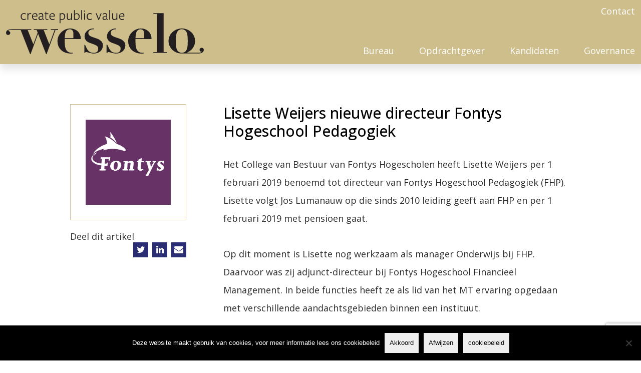

--- FILE ---
content_type: text/html; charset=utf-8
request_url: https://www.google.com/recaptcha/api2/anchor?ar=1&k=6Ldsf7gqAAAAALw12sjE1XZq8QkqNyWLhcG8e38d&co=aHR0cHM6Ly93ZXNzZWxvcHVibGljdmFsdWUubmw6NDQz&hl=en&v=9TiwnJFHeuIw_s0wSd3fiKfN&size=invisible&anchor-ms=20000&execute-ms=30000&cb=ugrua5m9husb
body_size: 48247
content:
<!DOCTYPE HTML><html dir="ltr" lang="en"><head><meta http-equiv="Content-Type" content="text/html; charset=UTF-8">
<meta http-equiv="X-UA-Compatible" content="IE=edge">
<title>reCAPTCHA</title>
<style type="text/css">
/* cyrillic-ext */
@font-face {
  font-family: 'Roboto';
  font-style: normal;
  font-weight: 400;
  font-stretch: 100%;
  src: url(//fonts.gstatic.com/s/roboto/v48/KFO7CnqEu92Fr1ME7kSn66aGLdTylUAMa3GUBHMdazTgWw.woff2) format('woff2');
  unicode-range: U+0460-052F, U+1C80-1C8A, U+20B4, U+2DE0-2DFF, U+A640-A69F, U+FE2E-FE2F;
}
/* cyrillic */
@font-face {
  font-family: 'Roboto';
  font-style: normal;
  font-weight: 400;
  font-stretch: 100%;
  src: url(//fonts.gstatic.com/s/roboto/v48/KFO7CnqEu92Fr1ME7kSn66aGLdTylUAMa3iUBHMdazTgWw.woff2) format('woff2');
  unicode-range: U+0301, U+0400-045F, U+0490-0491, U+04B0-04B1, U+2116;
}
/* greek-ext */
@font-face {
  font-family: 'Roboto';
  font-style: normal;
  font-weight: 400;
  font-stretch: 100%;
  src: url(//fonts.gstatic.com/s/roboto/v48/KFO7CnqEu92Fr1ME7kSn66aGLdTylUAMa3CUBHMdazTgWw.woff2) format('woff2');
  unicode-range: U+1F00-1FFF;
}
/* greek */
@font-face {
  font-family: 'Roboto';
  font-style: normal;
  font-weight: 400;
  font-stretch: 100%;
  src: url(//fonts.gstatic.com/s/roboto/v48/KFO7CnqEu92Fr1ME7kSn66aGLdTylUAMa3-UBHMdazTgWw.woff2) format('woff2');
  unicode-range: U+0370-0377, U+037A-037F, U+0384-038A, U+038C, U+038E-03A1, U+03A3-03FF;
}
/* math */
@font-face {
  font-family: 'Roboto';
  font-style: normal;
  font-weight: 400;
  font-stretch: 100%;
  src: url(//fonts.gstatic.com/s/roboto/v48/KFO7CnqEu92Fr1ME7kSn66aGLdTylUAMawCUBHMdazTgWw.woff2) format('woff2');
  unicode-range: U+0302-0303, U+0305, U+0307-0308, U+0310, U+0312, U+0315, U+031A, U+0326-0327, U+032C, U+032F-0330, U+0332-0333, U+0338, U+033A, U+0346, U+034D, U+0391-03A1, U+03A3-03A9, U+03B1-03C9, U+03D1, U+03D5-03D6, U+03F0-03F1, U+03F4-03F5, U+2016-2017, U+2034-2038, U+203C, U+2040, U+2043, U+2047, U+2050, U+2057, U+205F, U+2070-2071, U+2074-208E, U+2090-209C, U+20D0-20DC, U+20E1, U+20E5-20EF, U+2100-2112, U+2114-2115, U+2117-2121, U+2123-214F, U+2190, U+2192, U+2194-21AE, U+21B0-21E5, U+21F1-21F2, U+21F4-2211, U+2213-2214, U+2216-22FF, U+2308-230B, U+2310, U+2319, U+231C-2321, U+2336-237A, U+237C, U+2395, U+239B-23B7, U+23D0, U+23DC-23E1, U+2474-2475, U+25AF, U+25B3, U+25B7, U+25BD, U+25C1, U+25CA, U+25CC, U+25FB, U+266D-266F, U+27C0-27FF, U+2900-2AFF, U+2B0E-2B11, U+2B30-2B4C, U+2BFE, U+3030, U+FF5B, U+FF5D, U+1D400-1D7FF, U+1EE00-1EEFF;
}
/* symbols */
@font-face {
  font-family: 'Roboto';
  font-style: normal;
  font-weight: 400;
  font-stretch: 100%;
  src: url(//fonts.gstatic.com/s/roboto/v48/KFO7CnqEu92Fr1ME7kSn66aGLdTylUAMaxKUBHMdazTgWw.woff2) format('woff2');
  unicode-range: U+0001-000C, U+000E-001F, U+007F-009F, U+20DD-20E0, U+20E2-20E4, U+2150-218F, U+2190, U+2192, U+2194-2199, U+21AF, U+21E6-21F0, U+21F3, U+2218-2219, U+2299, U+22C4-22C6, U+2300-243F, U+2440-244A, U+2460-24FF, U+25A0-27BF, U+2800-28FF, U+2921-2922, U+2981, U+29BF, U+29EB, U+2B00-2BFF, U+4DC0-4DFF, U+FFF9-FFFB, U+10140-1018E, U+10190-1019C, U+101A0, U+101D0-101FD, U+102E0-102FB, U+10E60-10E7E, U+1D2C0-1D2D3, U+1D2E0-1D37F, U+1F000-1F0FF, U+1F100-1F1AD, U+1F1E6-1F1FF, U+1F30D-1F30F, U+1F315, U+1F31C, U+1F31E, U+1F320-1F32C, U+1F336, U+1F378, U+1F37D, U+1F382, U+1F393-1F39F, U+1F3A7-1F3A8, U+1F3AC-1F3AF, U+1F3C2, U+1F3C4-1F3C6, U+1F3CA-1F3CE, U+1F3D4-1F3E0, U+1F3ED, U+1F3F1-1F3F3, U+1F3F5-1F3F7, U+1F408, U+1F415, U+1F41F, U+1F426, U+1F43F, U+1F441-1F442, U+1F444, U+1F446-1F449, U+1F44C-1F44E, U+1F453, U+1F46A, U+1F47D, U+1F4A3, U+1F4B0, U+1F4B3, U+1F4B9, U+1F4BB, U+1F4BF, U+1F4C8-1F4CB, U+1F4D6, U+1F4DA, U+1F4DF, U+1F4E3-1F4E6, U+1F4EA-1F4ED, U+1F4F7, U+1F4F9-1F4FB, U+1F4FD-1F4FE, U+1F503, U+1F507-1F50B, U+1F50D, U+1F512-1F513, U+1F53E-1F54A, U+1F54F-1F5FA, U+1F610, U+1F650-1F67F, U+1F687, U+1F68D, U+1F691, U+1F694, U+1F698, U+1F6AD, U+1F6B2, U+1F6B9-1F6BA, U+1F6BC, U+1F6C6-1F6CF, U+1F6D3-1F6D7, U+1F6E0-1F6EA, U+1F6F0-1F6F3, U+1F6F7-1F6FC, U+1F700-1F7FF, U+1F800-1F80B, U+1F810-1F847, U+1F850-1F859, U+1F860-1F887, U+1F890-1F8AD, U+1F8B0-1F8BB, U+1F8C0-1F8C1, U+1F900-1F90B, U+1F93B, U+1F946, U+1F984, U+1F996, U+1F9E9, U+1FA00-1FA6F, U+1FA70-1FA7C, U+1FA80-1FA89, U+1FA8F-1FAC6, U+1FACE-1FADC, U+1FADF-1FAE9, U+1FAF0-1FAF8, U+1FB00-1FBFF;
}
/* vietnamese */
@font-face {
  font-family: 'Roboto';
  font-style: normal;
  font-weight: 400;
  font-stretch: 100%;
  src: url(//fonts.gstatic.com/s/roboto/v48/KFO7CnqEu92Fr1ME7kSn66aGLdTylUAMa3OUBHMdazTgWw.woff2) format('woff2');
  unicode-range: U+0102-0103, U+0110-0111, U+0128-0129, U+0168-0169, U+01A0-01A1, U+01AF-01B0, U+0300-0301, U+0303-0304, U+0308-0309, U+0323, U+0329, U+1EA0-1EF9, U+20AB;
}
/* latin-ext */
@font-face {
  font-family: 'Roboto';
  font-style: normal;
  font-weight: 400;
  font-stretch: 100%;
  src: url(//fonts.gstatic.com/s/roboto/v48/KFO7CnqEu92Fr1ME7kSn66aGLdTylUAMa3KUBHMdazTgWw.woff2) format('woff2');
  unicode-range: U+0100-02BA, U+02BD-02C5, U+02C7-02CC, U+02CE-02D7, U+02DD-02FF, U+0304, U+0308, U+0329, U+1D00-1DBF, U+1E00-1E9F, U+1EF2-1EFF, U+2020, U+20A0-20AB, U+20AD-20C0, U+2113, U+2C60-2C7F, U+A720-A7FF;
}
/* latin */
@font-face {
  font-family: 'Roboto';
  font-style: normal;
  font-weight: 400;
  font-stretch: 100%;
  src: url(//fonts.gstatic.com/s/roboto/v48/KFO7CnqEu92Fr1ME7kSn66aGLdTylUAMa3yUBHMdazQ.woff2) format('woff2');
  unicode-range: U+0000-00FF, U+0131, U+0152-0153, U+02BB-02BC, U+02C6, U+02DA, U+02DC, U+0304, U+0308, U+0329, U+2000-206F, U+20AC, U+2122, U+2191, U+2193, U+2212, U+2215, U+FEFF, U+FFFD;
}
/* cyrillic-ext */
@font-face {
  font-family: 'Roboto';
  font-style: normal;
  font-weight: 500;
  font-stretch: 100%;
  src: url(//fonts.gstatic.com/s/roboto/v48/KFO7CnqEu92Fr1ME7kSn66aGLdTylUAMa3GUBHMdazTgWw.woff2) format('woff2');
  unicode-range: U+0460-052F, U+1C80-1C8A, U+20B4, U+2DE0-2DFF, U+A640-A69F, U+FE2E-FE2F;
}
/* cyrillic */
@font-face {
  font-family: 'Roboto';
  font-style: normal;
  font-weight: 500;
  font-stretch: 100%;
  src: url(//fonts.gstatic.com/s/roboto/v48/KFO7CnqEu92Fr1ME7kSn66aGLdTylUAMa3iUBHMdazTgWw.woff2) format('woff2');
  unicode-range: U+0301, U+0400-045F, U+0490-0491, U+04B0-04B1, U+2116;
}
/* greek-ext */
@font-face {
  font-family: 'Roboto';
  font-style: normal;
  font-weight: 500;
  font-stretch: 100%;
  src: url(//fonts.gstatic.com/s/roboto/v48/KFO7CnqEu92Fr1ME7kSn66aGLdTylUAMa3CUBHMdazTgWw.woff2) format('woff2');
  unicode-range: U+1F00-1FFF;
}
/* greek */
@font-face {
  font-family: 'Roboto';
  font-style: normal;
  font-weight: 500;
  font-stretch: 100%;
  src: url(//fonts.gstatic.com/s/roboto/v48/KFO7CnqEu92Fr1ME7kSn66aGLdTylUAMa3-UBHMdazTgWw.woff2) format('woff2');
  unicode-range: U+0370-0377, U+037A-037F, U+0384-038A, U+038C, U+038E-03A1, U+03A3-03FF;
}
/* math */
@font-face {
  font-family: 'Roboto';
  font-style: normal;
  font-weight: 500;
  font-stretch: 100%;
  src: url(//fonts.gstatic.com/s/roboto/v48/KFO7CnqEu92Fr1ME7kSn66aGLdTylUAMawCUBHMdazTgWw.woff2) format('woff2');
  unicode-range: U+0302-0303, U+0305, U+0307-0308, U+0310, U+0312, U+0315, U+031A, U+0326-0327, U+032C, U+032F-0330, U+0332-0333, U+0338, U+033A, U+0346, U+034D, U+0391-03A1, U+03A3-03A9, U+03B1-03C9, U+03D1, U+03D5-03D6, U+03F0-03F1, U+03F4-03F5, U+2016-2017, U+2034-2038, U+203C, U+2040, U+2043, U+2047, U+2050, U+2057, U+205F, U+2070-2071, U+2074-208E, U+2090-209C, U+20D0-20DC, U+20E1, U+20E5-20EF, U+2100-2112, U+2114-2115, U+2117-2121, U+2123-214F, U+2190, U+2192, U+2194-21AE, U+21B0-21E5, U+21F1-21F2, U+21F4-2211, U+2213-2214, U+2216-22FF, U+2308-230B, U+2310, U+2319, U+231C-2321, U+2336-237A, U+237C, U+2395, U+239B-23B7, U+23D0, U+23DC-23E1, U+2474-2475, U+25AF, U+25B3, U+25B7, U+25BD, U+25C1, U+25CA, U+25CC, U+25FB, U+266D-266F, U+27C0-27FF, U+2900-2AFF, U+2B0E-2B11, U+2B30-2B4C, U+2BFE, U+3030, U+FF5B, U+FF5D, U+1D400-1D7FF, U+1EE00-1EEFF;
}
/* symbols */
@font-face {
  font-family: 'Roboto';
  font-style: normal;
  font-weight: 500;
  font-stretch: 100%;
  src: url(//fonts.gstatic.com/s/roboto/v48/KFO7CnqEu92Fr1ME7kSn66aGLdTylUAMaxKUBHMdazTgWw.woff2) format('woff2');
  unicode-range: U+0001-000C, U+000E-001F, U+007F-009F, U+20DD-20E0, U+20E2-20E4, U+2150-218F, U+2190, U+2192, U+2194-2199, U+21AF, U+21E6-21F0, U+21F3, U+2218-2219, U+2299, U+22C4-22C6, U+2300-243F, U+2440-244A, U+2460-24FF, U+25A0-27BF, U+2800-28FF, U+2921-2922, U+2981, U+29BF, U+29EB, U+2B00-2BFF, U+4DC0-4DFF, U+FFF9-FFFB, U+10140-1018E, U+10190-1019C, U+101A0, U+101D0-101FD, U+102E0-102FB, U+10E60-10E7E, U+1D2C0-1D2D3, U+1D2E0-1D37F, U+1F000-1F0FF, U+1F100-1F1AD, U+1F1E6-1F1FF, U+1F30D-1F30F, U+1F315, U+1F31C, U+1F31E, U+1F320-1F32C, U+1F336, U+1F378, U+1F37D, U+1F382, U+1F393-1F39F, U+1F3A7-1F3A8, U+1F3AC-1F3AF, U+1F3C2, U+1F3C4-1F3C6, U+1F3CA-1F3CE, U+1F3D4-1F3E0, U+1F3ED, U+1F3F1-1F3F3, U+1F3F5-1F3F7, U+1F408, U+1F415, U+1F41F, U+1F426, U+1F43F, U+1F441-1F442, U+1F444, U+1F446-1F449, U+1F44C-1F44E, U+1F453, U+1F46A, U+1F47D, U+1F4A3, U+1F4B0, U+1F4B3, U+1F4B9, U+1F4BB, U+1F4BF, U+1F4C8-1F4CB, U+1F4D6, U+1F4DA, U+1F4DF, U+1F4E3-1F4E6, U+1F4EA-1F4ED, U+1F4F7, U+1F4F9-1F4FB, U+1F4FD-1F4FE, U+1F503, U+1F507-1F50B, U+1F50D, U+1F512-1F513, U+1F53E-1F54A, U+1F54F-1F5FA, U+1F610, U+1F650-1F67F, U+1F687, U+1F68D, U+1F691, U+1F694, U+1F698, U+1F6AD, U+1F6B2, U+1F6B9-1F6BA, U+1F6BC, U+1F6C6-1F6CF, U+1F6D3-1F6D7, U+1F6E0-1F6EA, U+1F6F0-1F6F3, U+1F6F7-1F6FC, U+1F700-1F7FF, U+1F800-1F80B, U+1F810-1F847, U+1F850-1F859, U+1F860-1F887, U+1F890-1F8AD, U+1F8B0-1F8BB, U+1F8C0-1F8C1, U+1F900-1F90B, U+1F93B, U+1F946, U+1F984, U+1F996, U+1F9E9, U+1FA00-1FA6F, U+1FA70-1FA7C, U+1FA80-1FA89, U+1FA8F-1FAC6, U+1FACE-1FADC, U+1FADF-1FAE9, U+1FAF0-1FAF8, U+1FB00-1FBFF;
}
/* vietnamese */
@font-face {
  font-family: 'Roboto';
  font-style: normal;
  font-weight: 500;
  font-stretch: 100%;
  src: url(//fonts.gstatic.com/s/roboto/v48/KFO7CnqEu92Fr1ME7kSn66aGLdTylUAMa3OUBHMdazTgWw.woff2) format('woff2');
  unicode-range: U+0102-0103, U+0110-0111, U+0128-0129, U+0168-0169, U+01A0-01A1, U+01AF-01B0, U+0300-0301, U+0303-0304, U+0308-0309, U+0323, U+0329, U+1EA0-1EF9, U+20AB;
}
/* latin-ext */
@font-face {
  font-family: 'Roboto';
  font-style: normal;
  font-weight: 500;
  font-stretch: 100%;
  src: url(//fonts.gstatic.com/s/roboto/v48/KFO7CnqEu92Fr1ME7kSn66aGLdTylUAMa3KUBHMdazTgWw.woff2) format('woff2');
  unicode-range: U+0100-02BA, U+02BD-02C5, U+02C7-02CC, U+02CE-02D7, U+02DD-02FF, U+0304, U+0308, U+0329, U+1D00-1DBF, U+1E00-1E9F, U+1EF2-1EFF, U+2020, U+20A0-20AB, U+20AD-20C0, U+2113, U+2C60-2C7F, U+A720-A7FF;
}
/* latin */
@font-face {
  font-family: 'Roboto';
  font-style: normal;
  font-weight: 500;
  font-stretch: 100%;
  src: url(//fonts.gstatic.com/s/roboto/v48/KFO7CnqEu92Fr1ME7kSn66aGLdTylUAMa3yUBHMdazQ.woff2) format('woff2');
  unicode-range: U+0000-00FF, U+0131, U+0152-0153, U+02BB-02BC, U+02C6, U+02DA, U+02DC, U+0304, U+0308, U+0329, U+2000-206F, U+20AC, U+2122, U+2191, U+2193, U+2212, U+2215, U+FEFF, U+FFFD;
}
/* cyrillic-ext */
@font-face {
  font-family: 'Roboto';
  font-style: normal;
  font-weight: 900;
  font-stretch: 100%;
  src: url(//fonts.gstatic.com/s/roboto/v48/KFO7CnqEu92Fr1ME7kSn66aGLdTylUAMa3GUBHMdazTgWw.woff2) format('woff2');
  unicode-range: U+0460-052F, U+1C80-1C8A, U+20B4, U+2DE0-2DFF, U+A640-A69F, U+FE2E-FE2F;
}
/* cyrillic */
@font-face {
  font-family: 'Roboto';
  font-style: normal;
  font-weight: 900;
  font-stretch: 100%;
  src: url(//fonts.gstatic.com/s/roboto/v48/KFO7CnqEu92Fr1ME7kSn66aGLdTylUAMa3iUBHMdazTgWw.woff2) format('woff2');
  unicode-range: U+0301, U+0400-045F, U+0490-0491, U+04B0-04B1, U+2116;
}
/* greek-ext */
@font-face {
  font-family: 'Roboto';
  font-style: normal;
  font-weight: 900;
  font-stretch: 100%;
  src: url(//fonts.gstatic.com/s/roboto/v48/KFO7CnqEu92Fr1ME7kSn66aGLdTylUAMa3CUBHMdazTgWw.woff2) format('woff2');
  unicode-range: U+1F00-1FFF;
}
/* greek */
@font-face {
  font-family: 'Roboto';
  font-style: normal;
  font-weight: 900;
  font-stretch: 100%;
  src: url(//fonts.gstatic.com/s/roboto/v48/KFO7CnqEu92Fr1ME7kSn66aGLdTylUAMa3-UBHMdazTgWw.woff2) format('woff2');
  unicode-range: U+0370-0377, U+037A-037F, U+0384-038A, U+038C, U+038E-03A1, U+03A3-03FF;
}
/* math */
@font-face {
  font-family: 'Roboto';
  font-style: normal;
  font-weight: 900;
  font-stretch: 100%;
  src: url(//fonts.gstatic.com/s/roboto/v48/KFO7CnqEu92Fr1ME7kSn66aGLdTylUAMawCUBHMdazTgWw.woff2) format('woff2');
  unicode-range: U+0302-0303, U+0305, U+0307-0308, U+0310, U+0312, U+0315, U+031A, U+0326-0327, U+032C, U+032F-0330, U+0332-0333, U+0338, U+033A, U+0346, U+034D, U+0391-03A1, U+03A3-03A9, U+03B1-03C9, U+03D1, U+03D5-03D6, U+03F0-03F1, U+03F4-03F5, U+2016-2017, U+2034-2038, U+203C, U+2040, U+2043, U+2047, U+2050, U+2057, U+205F, U+2070-2071, U+2074-208E, U+2090-209C, U+20D0-20DC, U+20E1, U+20E5-20EF, U+2100-2112, U+2114-2115, U+2117-2121, U+2123-214F, U+2190, U+2192, U+2194-21AE, U+21B0-21E5, U+21F1-21F2, U+21F4-2211, U+2213-2214, U+2216-22FF, U+2308-230B, U+2310, U+2319, U+231C-2321, U+2336-237A, U+237C, U+2395, U+239B-23B7, U+23D0, U+23DC-23E1, U+2474-2475, U+25AF, U+25B3, U+25B7, U+25BD, U+25C1, U+25CA, U+25CC, U+25FB, U+266D-266F, U+27C0-27FF, U+2900-2AFF, U+2B0E-2B11, U+2B30-2B4C, U+2BFE, U+3030, U+FF5B, U+FF5D, U+1D400-1D7FF, U+1EE00-1EEFF;
}
/* symbols */
@font-face {
  font-family: 'Roboto';
  font-style: normal;
  font-weight: 900;
  font-stretch: 100%;
  src: url(//fonts.gstatic.com/s/roboto/v48/KFO7CnqEu92Fr1ME7kSn66aGLdTylUAMaxKUBHMdazTgWw.woff2) format('woff2');
  unicode-range: U+0001-000C, U+000E-001F, U+007F-009F, U+20DD-20E0, U+20E2-20E4, U+2150-218F, U+2190, U+2192, U+2194-2199, U+21AF, U+21E6-21F0, U+21F3, U+2218-2219, U+2299, U+22C4-22C6, U+2300-243F, U+2440-244A, U+2460-24FF, U+25A0-27BF, U+2800-28FF, U+2921-2922, U+2981, U+29BF, U+29EB, U+2B00-2BFF, U+4DC0-4DFF, U+FFF9-FFFB, U+10140-1018E, U+10190-1019C, U+101A0, U+101D0-101FD, U+102E0-102FB, U+10E60-10E7E, U+1D2C0-1D2D3, U+1D2E0-1D37F, U+1F000-1F0FF, U+1F100-1F1AD, U+1F1E6-1F1FF, U+1F30D-1F30F, U+1F315, U+1F31C, U+1F31E, U+1F320-1F32C, U+1F336, U+1F378, U+1F37D, U+1F382, U+1F393-1F39F, U+1F3A7-1F3A8, U+1F3AC-1F3AF, U+1F3C2, U+1F3C4-1F3C6, U+1F3CA-1F3CE, U+1F3D4-1F3E0, U+1F3ED, U+1F3F1-1F3F3, U+1F3F5-1F3F7, U+1F408, U+1F415, U+1F41F, U+1F426, U+1F43F, U+1F441-1F442, U+1F444, U+1F446-1F449, U+1F44C-1F44E, U+1F453, U+1F46A, U+1F47D, U+1F4A3, U+1F4B0, U+1F4B3, U+1F4B9, U+1F4BB, U+1F4BF, U+1F4C8-1F4CB, U+1F4D6, U+1F4DA, U+1F4DF, U+1F4E3-1F4E6, U+1F4EA-1F4ED, U+1F4F7, U+1F4F9-1F4FB, U+1F4FD-1F4FE, U+1F503, U+1F507-1F50B, U+1F50D, U+1F512-1F513, U+1F53E-1F54A, U+1F54F-1F5FA, U+1F610, U+1F650-1F67F, U+1F687, U+1F68D, U+1F691, U+1F694, U+1F698, U+1F6AD, U+1F6B2, U+1F6B9-1F6BA, U+1F6BC, U+1F6C6-1F6CF, U+1F6D3-1F6D7, U+1F6E0-1F6EA, U+1F6F0-1F6F3, U+1F6F7-1F6FC, U+1F700-1F7FF, U+1F800-1F80B, U+1F810-1F847, U+1F850-1F859, U+1F860-1F887, U+1F890-1F8AD, U+1F8B0-1F8BB, U+1F8C0-1F8C1, U+1F900-1F90B, U+1F93B, U+1F946, U+1F984, U+1F996, U+1F9E9, U+1FA00-1FA6F, U+1FA70-1FA7C, U+1FA80-1FA89, U+1FA8F-1FAC6, U+1FACE-1FADC, U+1FADF-1FAE9, U+1FAF0-1FAF8, U+1FB00-1FBFF;
}
/* vietnamese */
@font-face {
  font-family: 'Roboto';
  font-style: normal;
  font-weight: 900;
  font-stretch: 100%;
  src: url(//fonts.gstatic.com/s/roboto/v48/KFO7CnqEu92Fr1ME7kSn66aGLdTylUAMa3OUBHMdazTgWw.woff2) format('woff2');
  unicode-range: U+0102-0103, U+0110-0111, U+0128-0129, U+0168-0169, U+01A0-01A1, U+01AF-01B0, U+0300-0301, U+0303-0304, U+0308-0309, U+0323, U+0329, U+1EA0-1EF9, U+20AB;
}
/* latin-ext */
@font-face {
  font-family: 'Roboto';
  font-style: normal;
  font-weight: 900;
  font-stretch: 100%;
  src: url(//fonts.gstatic.com/s/roboto/v48/KFO7CnqEu92Fr1ME7kSn66aGLdTylUAMa3KUBHMdazTgWw.woff2) format('woff2');
  unicode-range: U+0100-02BA, U+02BD-02C5, U+02C7-02CC, U+02CE-02D7, U+02DD-02FF, U+0304, U+0308, U+0329, U+1D00-1DBF, U+1E00-1E9F, U+1EF2-1EFF, U+2020, U+20A0-20AB, U+20AD-20C0, U+2113, U+2C60-2C7F, U+A720-A7FF;
}
/* latin */
@font-face {
  font-family: 'Roboto';
  font-style: normal;
  font-weight: 900;
  font-stretch: 100%;
  src: url(//fonts.gstatic.com/s/roboto/v48/KFO7CnqEu92Fr1ME7kSn66aGLdTylUAMa3yUBHMdazQ.woff2) format('woff2');
  unicode-range: U+0000-00FF, U+0131, U+0152-0153, U+02BB-02BC, U+02C6, U+02DA, U+02DC, U+0304, U+0308, U+0329, U+2000-206F, U+20AC, U+2122, U+2191, U+2193, U+2212, U+2215, U+FEFF, U+FFFD;
}

</style>
<link rel="stylesheet" type="text/css" href="https://www.gstatic.com/recaptcha/releases/9TiwnJFHeuIw_s0wSd3fiKfN/styles__ltr.css">
<script nonce="dMaQZ3KpudmSyqquw5SZVA" type="text/javascript">window['__recaptcha_api'] = 'https://www.google.com/recaptcha/api2/';</script>
<script type="text/javascript" src="https://www.gstatic.com/recaptcha/releases/9TiwnJFHeuIw_s0wSd3fiKfN/recaptcha__en.js" nonce="dMaQZ3KpudmSyqquw5SZVA">
      
    </script></head>
<body><div id="rc-anchor-alert" class="rc-anchor-alert"></div>
<input type="hidden" id="recaptcha-token" value="[base64]">
<script type="text/javascript" nonce="dMaQZ3KpudmSyqquw5SZVA">
      recaptcha.anchor.Main.init("[\x22ainput\x22,[\x22bgdata\x22,\x22\x22,\[base64]/[base64]/[base64]/[base64]/[base64]/[base64]/[base64]/[base64]/[base64]/[base64]\\u003d\x22,\[base64]\\u003d\x22,\x22wpBNCT4eBMOWwoBiLxXCjxTDpVEZw4NAQzzCrMOHPEDDnMKrYlTCicKqwpNkKExPZyIfHRXCiMOqw77CtknCiMOJRsOmwqIkwpcPU8OPwo5ywpDChsKIEcK/w4pDwr1cf8KpAMOAw6wkEsKwO8OzwrF/wq0naAV+VnEMacKAwq3DrzDCpV4uEWvDs8KrworDhsOXwqDDg8KCJSM5w4EGPcOABn3DkcKBw491w5PCp8OpMMOlwpHCpEUfwqXCp8OKw515KB1RwpTDr8KbUxhtc3rDjMOCwqzDnQhxFsKhwq/DqcOWwozCtcKKAjzDq2jDicO3DMO8w61Ib0UuRQXDq2Rvwq/Dm1BUbMOjwqPCrcOOXi0PwrIowrrDuzrDqGI9wo8ZYsOGMB9Ow47DilDCqA1cc17CjQxhX8KWLMOXwq/Dm1McwpZkWcOrw5fDp8KjC8KHw6DDhsKpw45Fw6EtdsK6wr/DtsKhGRlpbcOFcMOINsOtwqZ4ZE1BwpkAw70ofiwoLyTDikV5AcK9QG8JW1M/[base64]/X1ZZwq7DpV4Bw6A+WATCrsOnwqU3V0tvw5cEwqnCksKmA8KwHCEPR2PCk8KQYcOlYsOncGkLIk7DtcK1bMO/[base64]/wqAPAUXDpkzCjjjDuzRAMiDCgicvW8KHOcKzTWjCiMKnwoHCk23DocOiw7Z0ajp2wrVow7DCn3xRw6zDuXIVcTLDhsKbIjZsw4ZVwrMow5fCjwFtwrDDnsKcNRIVJyRGw7UPwr3DoQA8Y8OoXC8Tw73Cs8OvTcOLNE/[base64]/Ci3nDr8OCN8Ogw5XDmcO5VSQ2MTJ8bznDoUfCll3DoykRw4tqw4h9wqIGQT8FF8KHSCxMw4J7PgXCp8KHUmDChsObSMKLaMKdwp3CkcO4w7IMw797wodlXsOESsKXw5vDsMOLwr4xLcKyw7JVw7/[base64]/DtcKTw5rDswDDmsOiwprCjF5jw5/DhMOrwpjCqMKXQ33Dh8K4wodvw6BjwrfDm8O/[base64]/[base64]/DsVIRXDNcwpzCtsKOTcOfScOXRcOyw7nCtnLCt2vCh8KoeG1UXlvDi0ByLsK2Gh5VW8KqGcK3cXoHBCsPX8Kgw7Ahw4Bxw67CksKZFsO8wrMxw6/DiE15w5tAdMKPwqJ/S3kuw4kqasOgw55zIMKMwqfDn8OPw6Ydwo9jwp9mfWQZZ8OxwoRlBMOfw4/CvMKPwqllfcKSKQZWwoUxSsKRw4/DgBYswqnDlmomwrs4wp/Cq8OYwr7CnsKEw4fDqm5twojCsDQLEADClcO3w4AAEB5sDV/DlhjCnFYiw5VqwovCjGYZwr/DtW7Do3XCk8K6fQfDtX3DjBslbwrCosK2THVmw6PDonjDrznDmGtJw7fDl8Oywq/Dsy5bw6AjacOEI8Kww5fCnsOxDMKgDcOPw5DCtsKdKcOMGcOmPcOpwq3CmMKdw6Qmwq3DqTA2w6dhwqQ5w5IkwpHDhivDpRzDisO7wrXCgj8Gwq7Dp8OlJEtjw4/Dl2DCkA/Dt2LDqipgwqANwrEpw40qHg5xBiVjCsOqCMOzwo0Kw5/Cj0ltDhUuw5jDpcOmAsOKBkkvwo7DiMK1w6PDtsOywpsqw4zDj8OLA8KlwqLCisK/ahMCw77CiGHClADDvkfCmUPCp33CslAfG0E0wpFbwrLDlk5DwrvCnsOewqLDh8OCwpg2wrYfOsOpwqpcLlUWw7l7PMOMwqdkw51ABWYTw7kGeSvCtMOOER1+wq7DlQfDusOAwq/CpcK+woPDnsOkPcKHXMKLwpk0NBVvdSbDlcK1bMOUTcKDMMKswpfDukHChWHDrF5eKHotEMKqdCnCtwDDoGjDm8OXCcOANsKiwqIjCEjCusOdwpvCu8KiPsOowp1Yw4LCgF/CvS0BL2pkw6vDjsO1w6rCrMK9woAAw7hVFcKXOFnCk8K0w6YEwrvCn3XCngI9w5HCgCJEZMKdw73CjlxRwrdNO8Kxw7sILDFbYBhmRMKUfGMWecOswrgodXd9w61/woDDncO5TMOaw4zDpxnDo8KHMMO+wrNRQMKGw4RJwrEif8KDSMO7SSXCiDHDjB/CscKjecOewoxBYsOlwrY6EMK8OcOgHhTDgMOBXA7DmjLDv8OBYinChBFtwqgFwqzCg8OcIDHDkMKBw4t2w4nCkW/[base64]/CqjgtD8ODw5DDhMKHXhXDon/Dg8KDD8OsD0LDpsOCdcOhwr7DuQZqworCpsOIRsKpYsOVworDoykVbwfDlx3ChThZw4c/w7vClMKrVcKPRMKQwqsaIEhbwqjCsMOgw5LDpMOhwqMGPhpMJsOrdMOOwptiKC9EwpRiw6DDlMOjwo1swpLDuFR5wrzCp20tw6XDgcOqPH7Dj8OQwpwTw7HDoxDDlHTDjsKdw6JIwonClV/[base64]/DoAvCqsOlDFLCm8KTwqN5w7sPYTVaWSnDq8O+HsOdaztyG8O+wqFrwrjDpDDDq0E6wpzCmsOhAcOFPyDDliJ2w7YBwoHDoMKVQk/CpHp7KcKFwq/Ds8OrZsOxw6fClUjDrBANSsKJbxJWXcKVL8Kpwp4ew7QAwpzCgcKXwqbCmm5vw4HCnE5RdsONwowDJ8K/FGsrZsOow5DDmsOqw4jCv0XCn8K0w5vDvl/DuFjDpR7Dn8OrPGDDjQnCux7DnTZnwpVWwoF7wr7Dih8awqfCvnBow7TDoiTCvEfCh0fDgsK3w6oOw47Dv8KnFDbCoFTDlT9rUWPDpsO7w6vDosOcIsOewqoTwrPCmhwlwoDDpyRZccOVw4/CqMKAR8OHwoBgwpHDssOuRsKawpDCsTHCm8OiBnJdIydYw6zChhHChMKRwpRWw4vDl8KEw6LDp8Kmw5ASJCViwp0Iwqd4AQQEZMKjLVPChAhXV8O/w7gXw7Nlw5/Ctx/[base64]/DhXDCvcOeHsO2VMOEOcKUfcKDQcO7wrMwFwfDjGzCsCMCwoNwwrU6IHYpE8KEJ8OcFsOAU8OfaMOOwpnCqXXCv8K8wpEhT8O6FsK1woEvBMKQXcOQwpHDnR1SwrEPUh/Dv8KkYsKHFsOEw7NqwrvCpsKmYwAEJMKAKcO6JcOSNA0nEsK9w5DDnArCjsOdw6hlEcKVYgMRa8OLwovDhsOoV8Kiw6ofCMOVw4sCYhLDlELDiMOPwrNuQMK1w64UDBxxwpgnAcO8AsOsw7Y/ZsKudxIjwpXChcKswrlpw6rDo8KRCEHCk0rCqk8xJMKQwqMPwoDCs18QfngVbmt/wrBZfR5hLcObZFw2LSfCjMOtLsKXwpXDjcOdw4jDmzIjN8KRw4bDnwhMIsOUw595LnTClQB5RVgow5nDlsO1wrHDs2XDmwpzAsK2UFQawqjDi3hpwqjDnUHCkix2w4/[base64]/CvQHDu8Ofw43DoDwTOSRpNCXClsOyQcKzfSc7wogWIcOJw6tdEcOlHcKxwoNJHHVZwr3DhMOeZjLDq8KEw71Yw4rCvcKXw4LDuErDnsOQwqJeEMKKWBjCkcO6w5nDkTZ7B8OVw7B/wobDvzFXw4vDuMKHwpXCncKMw60HwpjCv8Ocw5kxGSd2UWk2P1XCtDtmQzcYUnc9wrYSwp1hWsO2wpwUZSbDrMO+HMK/wqw5w4wOw6LCgcKkZDNtJUnDlFIHwoDDkiEMw53DnMOKFMK+MynDtcOUelTDomkvXGPDicKHwqsyZsOswrUqw6NtwpRsw4PDvMK8IMOrwr4Hw68qXcK0FMKMw7/Dk8K6IWlYw7zCnW4nUkh+a8KSdiJRw6TDoQXCugFXX8K8U8KxdjDCqnLDjMO/w6/Cr8Ohw6wCckXCnhlBw4dXfBNWHsKiQRx3JlbCugtLfxRWUHZPSGg/[base64]/CqsKwwrwUwpwvwoHDuFnDinrDrMKqAsKqLTPCgsKTL2fCicK/bMOtw6M7w6FGTGwFw4gJFSDCucKcw7rDogBHwo1+SsK3IsOcEcKmwpQYDE0uw7bDr8K1EMKnw7zCocODQRNTYsOSw6bDrMKPwq3CncKmCnXDk8OZw6nCpVfDkAHDuyYZfAjDgsOFwq4GB8K7w6FAOMOMWMOVw64cTCnCoSrClU3Do3rDiMOGQSPCgRw3wq/CszLCpcKLWkNLwpLClMOdw44fwrNOMnxYcjlVMMKKw4B8w6waw5rDhTZOw5RZwqh/woYKwqXCssKTNcOyCnRqJsKnwr1wKMO8w4fDssKuw71WDsOuw7ZeLnEcf8OCdVvCisKvwqhnw7AAw4bCp8OHOMKZSHnDq8O8wo4OH8OOdyZTMsKDZC5TYHdYK8KRTnzDgyDCixZdM3LClTcIwopxwqs9w7TCrMO2wpzCucKfccKcCW/DsVfCqB4rBcKjU8K+aBkTw6/DowFYZsKKw7Jpwqgbwr5Dwqsew6bDh8OeMcKZXcOjdHMYwqs4w6Y0w7/ClVECAHnDlnF4JlBCw5dcHCtxwpZwSS7DisKjNlxnBEwsw7TCph1Od8KBw6gMwofCksOZOzNCw5HDuDhtw7sWBHbCglFKGsOqw5B1w4bCj8OIEMOCGz/DgVFkwrfCvsKnQVxQw5PDkTU5wo7CqgXDmcKAwoM/[base64]/[base64]/ARk/QsK1wqN7JsOHLcKrbhB9wqHDucKrwq0AGlrClxXCgsO2aidcHcKAD1/DnGPCq2QrVAUSwq3CssKdwo/DgFjDvsOsw5YYGsK8w6PCjEnCmsKKM8KUw4AcRsKrwrHDpnPDjhzCksKRwrPCghnDtcKRQsO8w4zClmw0K8OuwqpiSsOgbTZMYcKAw7QnwpZZw6HDs1EdwoDCmFhDcnULDcKyLREfEAfDhFxISRZRPncfaibChD3DsRfCmS/CtcK5BQfDiSHCsHlqw6fDpC0nwrEKw4TDt1fDo05lUlXCh24PwqnDqWTDuMKEfkLDunRqwp1QF2fCtcKew7Bdw5vCgRQMNRgbwqUUUsOPNS3CqcOOw55mdcOaOMKfw4xEwpp5wrpMw4bDm8KeXBfClh3DucOKa8KFwqU/w4DCl8OXw5vDsxTCv0zDomASHcOgwpwDwqwpw4xSUsOLeMO2wrHDgsKsfhHCmALDnsOrw4jDtUjCv8K5w58GwrdAw7wkwo0eLsOGRXfDlcO1bQsKIsKzw5ECPXA+w4Y1w7XDhEd4X8O0woQew592F8OPZsKJworDvMKLZnzDphPCrEXCn8OEFMKywrk/[base64]/CkcKOwp/DmsKZw5jDjsOYw7BowqLDqCzDlmpEwqrDjSvCpMOmXhxneljDoUHChl8MC1Vgw5vCvsKnwr3Dt8KLCMOJBzYAwpxlwphow5vDscKKw7t/DsOhQ2UiKcObw4wswrQPOwNQw5MxScKRw7wcwr/DvMKCw580wprDjsOKZMOABsK7S8K6w73DmMOMwpgXahBHW3wGHsK0w6/Dp8KIwqjCiMO7w7NiwrYMK0JbazjCsAt7w6MOI8Ojw5vCqW/DncKAXj/DksKwwp/CksKiHcO9w53DqcOXw5/[base64]/Ct8KKw7ldw7dUDMO7w4PDsSAhworDo2HDoi9LNkckw6UCbMOzAcKew7kkw6wyKcOlwq/CtTzDkCDCsMO5w6vClcOcWgnDpRfCrwNSwqM3w4VNPy8LwrHDjcKvDV1UQMOAw4RwBn0JwrxzFCrDpEBhB8OEwo0Xw6ZoDcOCK8Ovei1uw7PCuygKLgE3dMOEw4slacK5wo/CsAY5woHCjMKow7tow4R+wonCp8K6woTCm8O2F2zCp8Kxwotfw6AHwqZ5woolYcKMcsOnw40UwpEtNh7Csz/CkMK7DMOcThcKwphHZcKNfD/[base64]/EmMkFcK3w5EqAMKzw5jDj8OJQsOJDC06wo7Dp3HCjMOLGibCisOlWHUjw4rDlnvDhWXCs3wwwr9gw50mw6d6w6fCgUDCk3DDligOw6g4w7UEw5bDoMKewq/CmMOeP1TDpsKuYjYHw4t2wph/wpR7w6sXaU5aw4jDh8O5w63CicKZwpZic3tpwo5FI3zCvcO7wrbCpsKDwqUMw6cWAAhZCDUvdmVRw5xgw43CmsK6wq7CnQ/CkMKYw6nDmWdNw5huw4VWw7/DlijDo8ORw7vCsMOMw6DCpA8VRsK/[base64]/wppyb0LDolhVBlvCrMKdwqYcwo0NU8OUaMKqw4vCsMK4AHvCs8OvX8OKWCs6CsOsaT0jIMO4w7VTw4jDigzDkQLDsR5eAl4Mc8KAwpHDt8KffVPDpcKMIMOZDMOawp/DmQohUi9dwrPDvMOywo9mw7bDk2bCiyTDvEUkwoLCvU7DiTrCuhomw6EJeFVOwqzCmQXDuMOAwoHCsDLDl8KXK8OwP8Onw6ggcDwKw6N+wpwEZyrDoE/CsVnDsDHCkCDDvcOpAMO5wogKwpTDmx3DuMKawrVtw5LDkcOcEkxpDcOCOcKTwpkFwo0ow5g7aHrDjB/DnsO9XwfCp8OxYldQwqpGQMKMw4Q5w7tefHI2w4jChx7Doh3DusOaAcO/NWfDhRRTVMKdw6rDt8OHwrbCvhlDCCXDm0XCvMOowojDjg/DqRfCjcKAAhbDkW7Cl3zDlCHCnlDDnMKuwog0UMKiYSrCuF5NIgDClsOdwpUEwqsreMO2wo1IwpPCvcObwpEswrzDlcKew4zCh2PCmTsMwqLDoAHCmC05RXVDcEgFwrN+acK+wr0nw5hSw4PDty/DsSxMRiw9w7PCosOmfA42wofCpsK1w4bClcKZERDCicKDFU7Cri/DuVfDusO5w5XClS1vw6w/[base64]/Dq8OAwoJ8wqNGdUxefTXDg3lrwqzCo8KIWX0qwoXCsB3DtT81VcOWbllJSgMyDcK0ZWVsEcOxDsOnB1nDu8OlNCLDtMKMw4lVY1DDoMK5w7LChhLDokXDvStjw5vCusKCFMOoYcKyR2/[base64]/w4VRJgLDvsO3w4DDqEkUwrrCiz3DucONJl9+w5d0BMOiw4RfLsKRQsKFWcKrwrfClsKrwpEyPcKow5cKCF/CtzwLJlfDlRgPS8KRGsKoFjEpwpJ/wrDDr8ORacOcw77Dt8Kbe8OBccOwWMKYw7PDuHfDugQlaRA+wrvCrMK2N8KLwoPChcOtGl8YR3tsOMKCb3TDmsOsCGzCgmYLa8KCwqrDhMKKw6BpVcKhDsKQwq09w64xRyHCpcO2w7zCqcKeVjoow5oow7LCm8K7KMKGAMOqK8KrbcKMMVIAwqc/fV87TBbCuFk/w7jCrSYaw75JSD4rR8KYDcKzwr8hWcK1CwMOwoUAR8OQw64jQMOQw5Fow6EkGSPDrMOQw6N7KsKJwq5wRcOnVgjCmEXCiEbCtiPDmQLCvyV7csOfb8OAw4UYOzgNAsKmwpTCrSsTd8Kvw71mIcK7KMOXwrIzwqE/woQfw4PDtWjCrcOzesKqKsOzFAPDssKowqZ9B2LCmV5Lw5BGw67DgHI5w4I4R1VsRm/CrnM+K8KOAsK+w41pFsOowqLClcO4wqh0YDbCrcKDw7HDtsK0XcK/NA95Em4jwqRaw7Isw6B3woPCmxjCqcKnw7Mtw6dHA8OWaCLCsChawrPCg8O9w43CriDChgQofsKoeMKNKsO6SsKZKmfCuyQMEQ42QEbDniNbwo/Cm8OPQ8K9w6wdasOeDcO9DMKEDFlsRWdLHAfDlVENwpVMw6PDv3t1SMKsw47CpsOyFcKwwo9cBFVUKMOPwpPCljLDsSzClsOKbFRSw6AdwrBRW8KKKBjCpMOYw5fCtQvCqRliw6/DoRrDuxrDgkYTwq3DnMK7wqxdw45WfMKmLz3DqMOaHsOuworDkBcFwpjDv8KfDy45YcOtNkQRVcOJeWjChMOOwoTCqzhFHxtdw4LChMOGwpB3wo7DgUvCtglgw7fCuTVlwp4zYSQDVUPCtsKRw5/[base64]/[base64]/wp1xGVTDtcOIaGjDgkxMSsKLMn7DhHLDqFnCnRRcGsK7KcK3w4bDicK7w5vDhcKDRcKAw5/CjUPDl3/Ckyh+w6Fow4B8wo9XLcKXw4fDtcOOGMOowpzCiijCkcKMW8OtwqvCj8OFw7XCv8KDw4l0wpILw5FhXQvCnQ7Dv2cLU8K4a8KHfcKRw6jDmgFRw41WYg/Cthodw5E/PgfDisKtw5zDo8KCwrjCmQwHw43CosOOIMOsw6JHwq4TB8Khw5pbPMKtwqTDiVfCjMOQw7/[base64]/DrCXDp15XwoUGbsK9NsOubjscwqfCgwLDisO1EWbDtEdLwrLDpsKawosZeMOlTkTCm8KeSXLCiEVBdcOAKMK3wqLDmMKbYMKuFsOpV2ZowpLDiMKUwqXDksKBORbCusO5w4h0EcKbw6PDjcK/[base64]/Cv3zDvsOZwrLCoSnDvcKyw5NHJTPDvSVWwqdfJMOGw4UHwohpL3zDk8OVF8KvwoVMeC0pw4LCt8OVNVTCksOcw5HDmk7DusKcDXEJwp9jw6s/ZsOswoJDSHLCowBOw5pcdcOiSynCpWbCp23Dk3VEG8OvAMKMa8K3I8OZZcOUw5IOIn5HOjrDuMOzZzbDjcKRw5nDpTDCmMOlw74hVz/DsGLCmXNiwoMKZsKKXsOowr45VwhPEcKQwodUf8OsaTDCnALDtEN7CTlgOcKhwo1+JMK4wqdmw6hzw6PDtgkqwqFSWi7CkcOhbcOyCQHDoDR2JUvDuU/CsMO/d8O1PzwsaSvDvMOCw4nDl3zCvGcQwrXCjj7Ck8KVw6DDg8OZEMKBw7/[base64]/wpIUYCHDnT/CgGoTwpnClwxwwrbDkMOWJsO8YMOJOgnDk23DlMONKMObwoNbwpDCs8KYwoTDj0gTFsO/UwHCkUfDjFjDn0DCuXcvwqxAPsK/[base64]/DqMKBLgrDiMOGWMKIw7lgworDr8KHwrXCp8OdQB7CkVjCj8KGw7MfwqDCksKBJz4pLWhFwp3CoBEcAz/DnVNfwpXDrMKOwqsXFsOLw6BbwpRFwpUYSiXCjcKowrNyRsKFwpQ0dMKzwr1twr7Dmj9AGcK+wrjChMOxw7lAwq3DgyPDkSgmKU0bcHjCu8KVwpVtAVg3w7zCjcKAwqjCkzjCn8O0dDA3w6nDjDwKCsKUw67Cp8O/T8OpJ8OFwq3DkWp1LlzDih7DnMOzwrnDplrCj8OUFjrClMKzw5MqQEfCvmjDtRvDjCbCvDY1w6/[base64]/DtW/DqXfCrXrDnH4pGFzCuiBBejxlHcKXYivDq8OfwpPDosK8wr4Xw4Fpw6nDvknClWNsNcOYEz0JXgPCosO8DRPDgsOWw63DnzNVD3bCi8KRwpNBdcKZwrg8wr4hGsO/NDM1FsKew5BRYCM/w7cvN8O0wpYrwoliU8OyazfDu8Osw40kw6fClcOiCcK0wrBoScKVSFjCpk/CikjDm0tXw5VBcghUHj3DghsiLMOmw4Nkw7zCgsKBwpDCp1dGNMOzF8K8akJPVsKwwoQrw7HCohhfwqMTw5NEwp3ChgJXJjZoNsKlwqTDnzLCk8KewpbCjA/CqiPDhV1BwrbDjSJTwoDDjTUnMcO9AEg1OMKuBMK4CjnDk8KqEcOIw4jCisKdPEx7wqROdU1xw6UGw6LCosOkw6bDpjbDiMK1w61qbcOdaEbCgsOSSXh5wpjCglvCp8KUJsKAVH55OD3DocOmw4DDgjTCuw/[base64]/Y8O/Jy4Bwr5Awr/[base64]/[base64]/wpZKw4xUwrvCo8OOw7rCpRJtw4RXw4XDgcOUw5vDk8OCIB1iwq1LNEcmwpfDkkVjwrNRwpLDusKwwr5PGFY1acK/w61QwrAtZBt+ecOcw4w3YHI/Zw/CkG3Djw4Cw57CghvDtsOhPH5tYsKtw7jDgCHCvVsiIjLDtMOBwrk+wrxSHsKYw5XDkcKEwq7DrcKYwrPCusO/[base64]/Dh8Kgw4wEZcO6w4FyO8K7wpBVHMK7wp1nUMKcZRZvwphsw77CssKuwqnCm8KtWsO5woLCnFBEw5jCinTCoMKcfMKwLMOjwoobE8KnG8KLw7ByQ8Ogw6fDh8KjRUMrwqh+AcKWw5ZJw4tfw6zDkBzDgEbCqcKJw6HCvcKIwpLCpD3CmsKMw7/CosOqaMOJRmkDIhZpN1DDkVs7wrjCkH3CvcOPdQ4XU8KSUwrDmQbCl3/DmsOAN8KeQkLDrcKqfQrCu8OEAsOzWEXCj3rDgQXDiD1gaMKewrdXwrvCgMKVw6vDn1PCo2Q1CVkLHlZ2acK9AT53w6HDjMK1PHgoWsO3KwB3wqvDqMOnwqhqw4rDglHDtz/Dh8K4EnvDuUskFzZ2Jlg5w78hw7rClVHCg8ODwrDCvV8nwprChUwhw7zCsAQ+LCDDpn3Ds8KNw4cvw4zCnsOFw7nDvMK3wr1hTQQJLsKpFWMww7XCvsO0LcOvCsOiH8K5w4/[base64]/[base64]/CvMO/[base64]/Cu8KfaR4kw60rUBfChiUYwrh5PsK7wqJgWcO/[base64]/DnHfCmcKKI8KGOcKBFMK5w4/DisKKwr04w5HDnUgSw7/Dpg3CrGRvw5cMM8K/AiXCnMOOwoHDrcOZScKoesK2HW0ew6lWwqQmK8Olw5zDlC/DgANBPMK+AMKnw6zCnMO/wp3DosOMwoLCrMKNVsO6IyRwCMKWFEXDscKXw58+bx8CLErCmcKTw4PDk24fw5xzwrUKYETDksKww57Co8OMwqdZPcObwqPDknHCpMK1FTQlwqLDilRYIcODw6Afw68fC8OYfkNJHnlNwok+woPCiFxWw4nCtcKhUzzDuMKcwobDnMKDwqvDosOowqVSw4RZw5/DhC9Hwq/[base64]/T8K5EinDpMOiOsOTSsKJwrhuw73Ck3nCqsKnecKwMsOlwo8oDMObw7MNwrbDgMKZdWUOYsK7w6piWsKocEnDj8OGwptLSMOYw4HChz7CqD48wrsPwpR5cMOaacKEIijDnFB5f8KxwpbDjsK9w6bDsMKcw7rDtyvCrlXCucK4wqnCl8Kgw7/CgBvDosKUD8OFRiDDmcOSwofDqcOdw6/CrcOzwp8vd8K8wpl6cQgMw64JwpkBF8KGwpXDt2fDs8Kqw5DCncO2CVlUwqcfwqfCvsKPwrAzC8KUDEbDicOfwp/CsMKRwozCrH7DrizDq8KDw4rDusOPw55Zwp1AJsOxwrgPwpByVsOkwqI2cMKow5wDTMK4wqhGw4BAw5bCqijDnzjCm3XCncOPOcODw4t8w7bDncO/DsOOLjwOL8KrYk0rb8OJEMKoZMOKbcO0wq3DoU/[base64]/PGY8wpfDhUh0w6rCrMKCT8ObPlpMw6NDM8K+w7HCl8OIwrHChsOkRWolBypIBHgaw6fDgFpATcO3wpEBwqFDGsKIHMKdJsKMw7LDksK0McOpwr/CncK2wrEuw6Zgw6JpccOxQxFGwpDDtcOlw7HCtcOHwoPDuFPCo0DDncOFwqZ3wpXClcKEc8KKwpxffcOyw6fCsD8QHcOmwoY8w7MnwrfDhcKmwq1OP8KmXcKWwoDCij3CrlDCiF9YaHg7AS/Dh8KKEsOrLVxiDArDsh13IDM/w5BkIFfCsnc1KA3DtQpTwqMtwqZmB8KVeMKLw53Cu8KpGcKCw64xMg4FQcKzwobDqcOEwopow6UYw4jDgMKHRMOEwpoub8Kuwptcwq7CrMOcwo5gDsK0dsONU8OpwoR9w6tmw5d+w6jCogMuw4PCicKow6BdEcKyIH/CqMKcdD7Ct0PDtcOJwo3DsCcBw4XCmcO9bsOfecOUwqAHaV1Vw5LDssO0wrwXR0XDosKHwpfDi0RrwqPCtcObcQ/DkMKdGWnCvMKIGmXCqG04wpDCigjDv2VuwrBtSsK1C3gkwoDCpsKHw53CqMKTw6jDq0ISMcKfw7LCusKYbRQkw5nDq2Zxw6zDsHBkw7TDtMOLDETDo2HCmcKWJRovw4nCrMO0w5kswovClMOtwqRqw7/CnsKyB2hzTipBLsKbw5XDqFg8w6IHAlfDrsKta8O9EcOgVARow4XDkBZBwpTCrW/[base64]/JcKLJiEcwpTCtsKHwoHDvxZsw4oOw4zDv8KUwrkzD8OSw63CpnHCtWbDhsO2w4luV8KvwoQBw6rDqsK4wqjCpU7CmjcEb8O4wrx4cMKoOsKhRBtgSG5Tw6bDrsKnXxBrZsKlwodSw6dlw7lLGhpWbAsiN8KLQsODwrzDuMKTwrHCljjCpsOBHMO6B8KRR8Oww7/[base64]/w7XCnQnCgWfCk3cPw5fCn8OMPhJXwoLDnR43w4MHw6Uowo0tAW0bwqoJw6VDAz5EWXLDmC7Dq8O3c31FwpYCTifCvGsmdsKONcOKw4TCiwLCpcK0wofCocOmdsONHjDChxFhw6/DrHnDosO8w6sMwpbDt8KfZB/Cqhc0wo7DqTNnegjDt8OlwoMnw77DmxgeB8KYw6BuwoPDl8K6w6PCq38Kw4LCiMK+wrhuwrFdH8O9w5zCqcKiHsOlGsKuwqvClcK7w7Jqw4XCkMKFw5ppe8KwR8OSKMOEw7/Dm2/Cm8KVACHDiF3CmngMw4bCtMKbDcOkwpM4w5s/[base64]/Cryp3E8O9KsKWwq17wpzCnxtuwrPDs8KIw7rClnbCplMTYw/Dh8Kgw5A+EXtWJcOWw67DhzvDqjBFJjbDssKBw5fDlMOfWsOaw7bCkTVxw7NIZF8yInrCksK2T8KAw7x4w7rCkBXDvU/DrVsJYsObXm9/NW13asOAG8Oww4HCiB3CqMKww5ZpwqzDlAnDusO1WcOeX8OJKHZaY2gaw7g4bX7CmcKcXHcpw7fDl3tNZMKvZmnDqknDqC0DNMOuewbDhsOSwr7CvnwXw4nDrzR3BcOjAXEBXHnCjsKswohKXhTDsMOXwqjCvcKPw7kTwofDg8O5w4nDtV/DncKewrTDpRzCncOxw4HDkMOFOmXDocKoC8OqwpE1SsKWLMODF8KFGUUtwpEXSsK1Pn7DhXbDrVbCp8OKfjLCrFrDusOEwobDi2vCucOyw7M+HHRjwopkw4UUwqDCt8KZWMKXDsKDLTHCp8KiUMOyEx1qwqnDlsK/wrnDjsKaw5vCgcKFw7tpwo3CicKSV8KoGsOBw5IIwodzwpc6LEPDoMKbacK0wolLwrw1w4IlNwsfw5Zcw6wnEcOfFAZIwozCq8Kswq/Dp8KRMBvDsADCtyfDtwfDoMKDIMKGbirDu8OHFMKyw5V/ExPDnF3DpAHCpA8dwo7CgzkEwobChMKOwrdCwrtzMwLDj8KUwpwqF3IFUcKHwrvDisOdfMOIGcOvwqc+NMOZw73DncKANzBtw6DCvyVoUx15w6vChsKVCcOudA/[base64]/wpnCnwzCmFdmY27DjcKKChhywp/DhMKTwowaw67DqsKfw7fCkG5hD0AcwpZnwqvCmzB7wpUyw5AYw5PDgMO6WsOaS8OnwpPCl8KLwo7Cvl5Sw53CpsOoc1sqJsKeORLDgRLCkQ7Ci8Kye8Osw7zDg8OiDl3CuMKGwqooKcKfwpDDoWDCk8OyM0vDlHLCsjzDt2/DmsO5w7dTw4rCmzfCmHw6wrUAwoRzK8KAY8Kaw7Fywr57wpLCkHXDkUgbw7nDkyXCl17DuGQbw5rDm8Oiw7hVcy3DolTCiMOAw4R5w7fDucKMw4rCv2rCvsOWwpbDoMOtw5Q0NwLCt1/[base64]/[base64]/S8K3wq/DmgjClsK+MsORTXnCpEp4L8KXwoQYw6fChMOdBVAfMFpgw6ddwqQJAcKrw44ewo7ClBxywq/Cq3s4wqfCkQlRacOiw7/DlcK1wr/DlyBOIHzCh8OaSRFqf8K0OzvDiEXClMOtKSbCoWpCIULDg2fCjMOXwqHDtcO7AlDCjw5GwobDmjU4wqHDo8K8wqx8w7/DpyNeBBLDqsO5wrRtAMOpw7HDs3TDoMKBRBrCsBZ0wpnCicOmwpU7wqJHbcKHNXINcMKnwo00TsKWYsOswqLCsMOJw7HDihJIC8Kib8K/exrCoHoRwoAHwpI1T8OCwrzCjibCtmRoYcKrVMKvwogTECw9WyJuccKewo/CkgnDn8Kqwo/CqH8AYw9oR1JXw6MKw47DpUxwwobDhSDCsUXDi8OsKMOfScKhwo5JPiLDqsKJCw/DnsKawrPDvQzDiX0+wrfChAtYwoXDmjbDv8Okw6h+wr3DpcOfw45EwrMowotKw7FzA8K1FcKcGHTDuMO8EUYIY8KBw4guw7HDoT/CtzhcwrzCu8ORwpZDBcK5BVDDn8OXPcOxdS/[base64]/Dpx0pwobCm8OewpfCjMKeEyRbwqVZwrTCvy8gA8OYw6fCiA0mwrNRw6dqWMOJwqDDnHkXTWl4M8KeEMOfwqk6L8OfWG/Dh8KzOMOKTcOOwrcOV8OHbsKrw4xORhnChz/DjEBDwpRDBEzDn8OiJMKVwphrDMODTMK/[base64]/Cu8KNw4vDmcKbwo8AXsO5eh3CvsOzw70Lw7jDtxfDh8OsTcOeAsOIXMKVR317w7pzKMOGAH7DksO7XjLChmPDgik+RsObw709wpxdw5x3w5Z6wpFrw5xeDXYNwqhuw4NNaF/DsMKFLcKJQcKGJ8OUFMOReEPDlQ86woJsRFTCusONFyBWbsKNBG7ChsOYNsO/wr3Dn8O4Gw3CkcO8GDfCrcO8w7bDhsObwoAMR8Kmw7QObQ3CqADCj33DucOpUsKwfMOfQVkEwr3Dki8uwovCsAEOQMO4w59vISd0wq7DqsOIO8OoNxsCbE3DpsK2w4xvw6HDs27DiXbCvRnDo256w7/DnsOlw6h1OMK2w6/[base64]/PsKmEsK4FMOVw7skFMKrw787a8KBS8K3Il4Mw6vDssKzNcOzDSZARcKzVMO9w4bDoGQiFFVkw5dHw5TCv8K8w7Z6P8OMC8KEw6Q/w5zDisOiwoZ/csOMT8OBGy3Ck8Kkw61ew55SKEBTU8K+wr0iw5h2wpIjacOywowSwoUYFMO3I8K0w5ICwqbDtW3CgcKEw7vDksOAKksHU8O7Rg3Ck8KJw71fwrXCm8O9M8K0woHCrcKRwqgpXsKUwpICWnnDuQ0IcMKTw4jDp8ODw7kccVnDoBzDucOBZ1DDuyxWZcKKOG/DisKHYsKYIsKowrBuBsKuw5fCpsOLw4LDt2xxcwHDlQBKw6kpw5paYsKqwr3DtMKxw6BjwpfCsB0jwpnCm8Klwp/[base64]/Dk8O6PsO8w4bDumQ/w4XDosOlLn3CisOyw4LDoikdA3Fuw5JVN8KcBDHCmTjDt8KRDMKAD8OMwozDjRPCmcOmasOMwrHDu8KfPMOnwo5vw7jDrU9HfsKBwrFOIgrCgXrDqcKswqXDocO3w5RKwqHDm3FPJ8Ogw7Jvw7low7RawqjDvMK/N8OXwp3DrcKhCjg+EFnDpXBTVMKXwqczZEkcf0jDiUbDsMKNw48RM8KEw68/ZMOnw7vCkMKuc8KRwptwwq5hwrDCtW/CijjDkMO1I8Kje8K2w5TDvmtDd1Y8wpPCssKEXcOWwrcdMsO8WAnClsKlw6LChxHCucKOw6/Cl8OSHsO0RyMVT8OLBmctwqJPw5HDky1Ww4pqwrUdTAvDncKvw5ZMOsKjwrTDowR/[base64]/Ci8Kmw6PDgUnDjgfDuXfCkcONRVHCmi/Du8Ogwo7Cq8KpMcK2dcO7DsOGGcOLw4TCm8KJwrrClVsGChErd0NfXMKUAMOdw5TDrMOIwoVawrbDlm0qC8OKcS5FB8OtVkRqwqMzwrMDDcKQdsOfTsKYasOpMsKMw6gxXV/Dr8OKw54BfcKDwqI2wo7Ck0HDp8Oew4DDisO2w5vDicOpwqEewrVXZsOAwqRMcgrCucOCIsKOwowqw6XCswTCn8O2w5DDpALDssK4fiphw7TDlFVQfTcDdRcUcDRDwozDgFhFCMOgQ8KqUT0afcKZw7/DhWxrdmvDkV1HQVgsLGTDqGDDhVXCuyrCjcOjHsOBTsKvMMKTPsO2Em0ZPV9bc8K9GF46w6/DlcOBM8Kcw6Few6w9w5PDpMOqwoVywrDDimDCusOSMsK5wr5fJxYHHR3CvXAmKxPDhwLChjoyw4EiwpzCn34hEcKQT8KsAsKhw7/DhwlJDVjDkcOywrFswqU+wrXCtcOBwp1GeAsgd8K8J8KDwrMZwp1Yw7QzF8KJw7prwqhNwqENwrjDusO3NMK8fDNswp/DtMOINMK1fAjCusK/w7/DlsKrw6cuYMKew4nCqH/[base64]/FMKqaMOCw4IWTMKBRRHCvsKHwqbDosOYOcOQEiPCmMKjw7XDuGbDpsKYw5ciw6YWwp/CmcKhw48abxMWecOcw4gLw7PDlz0lwo97VMOow5NbwoANPcKXT8Kew7nCo8KDZsOVw7MJw7TCpcO+N0gSIsKuLSnCisO6wpxkw4QWwrYQwq3CvMO+e8KJw5XCqsKxwq9jQGTDicKmw63CqMKTAxNGw7fDjMOlFkbDvsO8wofDocO/w6LCqMO2w5o3w4vCl8KXbMOqZsKAIw3DjGDDksKqX2vCt8OuwozDocODSEwBE0ACw7llwqNWw5YNwr0IE2vCgTPDsjXDjj40TcO/T3oHwpJ2wobCl2LDtMOFwrZdEcKbSwzCgBLCiMKICGHCuUzDqBMMSsKJBUkmXXLDkcObw5sMwoAxVMOEw7jCmH7Cm8Osw7ozwqvCnCTDuBsbZAvChHMVUMKvH8OiOMOFYsKzZsObYH/Cp8K9ZMOvwoLDt8K4HcOwwqRsHS7CtjXCl3vCi8OAw7IKJG3Cg2rDnnJAwoJDw7hdw7ICNGpXwq80NMOXw6RSwqlxPHLCkcOGw5HDtMOzwrsUbgPDlk8TGsOxGMOKw5UIw6jCocOaN8KDw7DDq3bDphDCrE7CiU/[base64]/DosKwAEzCq1/[base64]/CisK3wrB9OWfDk8Odw5t7G8OxZWvCqsObLgHDswURdMKpEHTDm00PIcKmSsOEV8KcAjAsZ08Tw6fDnQRcw5Y4BMOcw6bCpcOEw6RGw5dHwonCvsOCIcOww7Nrb17DrsOyIcOTwpdG\x22],null,[\x22conf\x22,null,\x226Ldsf7gqAAAAALw12sjE1XZq8QkqNyWLhcG8e38d\x22,0,null,null,null,1,[21,125,63,73,95,87,41,43,42,83,102,105,109,121],[-3059940,497],0,null,null,null,null,0,null,0,null,700,1,null,0,\x22CvYBEg8I8ajhFRgAOgZUOU5CNWISDwjmjuIVGAA6BlFCb29IYxIPCPeI5jcYADoGb2lsZURkEg8I8M3jFRgBOgZmSVZJaGISDwjiyqA3GAE6BmdMTkNIYxIPCN6/tzcYADoGZWF6dTZkEg8I2NKBMhgAOgZBcTc3dmYSDgi45ZQyGAE6BVFCT0QwEg8I0tuVNxgAOgZmZmFXQWUSDwiV2JQyGAA6BlBxNjBuZBIPCMXziDcYADoGYVhvaWFjEg8IjcqGMhgBOgZPd040dGYSDgiK/Yg3GAA6BU1mSUk0GhkIAxIVHRTwl+M3Dv++pQYZxJ0JGZzijAIZ\x22,0,0,null,null,1,null,0,0],\x22https://wesselopublicvalue.nl:443\x22,null,[3,1,1],null,null,null,1,3600,[\x22https://www.google.com/intl/en/policies/privacy/\x22,\x22https://www.google.com/intl/en/policies/terms/\x22],\x22JvJaqPTzdv1GRrqScinkxXMj7oA9NIp8B1LGrumWMeo\\u003d\x22,1,0,null,1,1768529193531,0,0,[246],null,[59,208],\x22RC-SXYwNnvZl-zTEA\x22,null,null,null,null,null,\x220dAFcWeA71oRnyQrHcgKwmgPut0283ohGdf8XfCI6Y-RjEfCTbGUCHdacFq74OJZEAVYDUwUtbqHPMhlwSL15-GQ4E0EEZZlar8A\x22,1768611993453]");
    </script></body></html>

--- FILE ---
content_type: image/svg+xml
request_url: https://wesselopublicvalue.nl/wp-content/uploads/2021/12/W-logo-zwart.svg
body_size: 7887
content:
<svg id="Layer_1" data-name="Layer 1" xmlns="http://www.w3.org/2000/svg" viewBox="0 0 140.33 31.1"><defs><style>.cls-1{fill:#231f20;}</style></defs><path class="cls-1" d="M81.59,4.8A1.48,1.48,0,0,1,83,3.41a1.05,1.05,0,0,1,1.1,1.18,1.34,1.34,0,0,1,0,.2Zm0,.49,3.1,0a2.8,2.8,0,0,0,.1-.73,1.57,1.57,0,0,0-1.67-1.69,2.25,2.25,0,0,0-2.16,2.46,2.2,2.2,0,0,0,2.21,2.38A2.82,2.82,0,0,0,84.6,7.3l-.12-.57a2.48,2.48,0,0,1-1.33.38,1.63,1.63,0,0,1-1.6-1.77ZM76.1,3V6.12a1.38,1.38,0,0,0,1.44,1.57A2.32,2.32,0,0,0,79.12,7v.74l.62-.13V3h-.62V6.45a2,2,0,0,1-1.41.65c-.67,0-1-.36-1-1.16V3ZM74.69,7.56V.69l-.62.13V7.56ZM72,7c.07.45.4.69,1,.65l0-.51c-.4,0-.46-.13-.46-.46V4.49A1.43,1.43,0,0,0,71,2.85a3.24,3.24,0,0,0-1.7.55l.14.58a2.8,2.8,0,0,1,1.5-.55c.76,0,1.08.37,1.08,1.09v.27c-2.13.12-2.78.8-2.78,1.63a1.33,1.33,0,0,0,1.45,1.27A1.78,1.78,0,0,0,72,7Zm0-.46a1.63,1.63,0,0,1-1.19.6.84.84,0,0,1-.94-.8c0-.61.56-1,2.13-1.14ZM68.61,3H68l-1.4,3.78L65.11,3h-.67l1.81,4.59h.56ZM61.7,7.3l-.13-.57a2.37,2.37,0,0,1-1.27.38,1.65,1.65,0,0,1-1.62-1.85,1.63,1.63,0,0,1,1.61-1.83,2.31,2.31,0,0,1,1.27.37l.16-.56a2.61,2.61,0,0,0-1.43-.39A2.26,2.26,0,0,0,58,5.28a2.19,2.19,0,0,0,2.24,2.41A2.74,2.74,0,0,0,61.7,7.3m-4.81.26V2.85L56.27,3V7.56ZM57,1.47a.42.42,0,1,0-.84,0,.42.42,0,1,0,.84,0M54.83,7.56V.69l-.62.13V7.56ZM52.4,5.24c0,1.1-.61,1.89-1.59,1.89a1.92,1.92,0,0,1-1.15-.36V4a1.86,1.86,0,0,1,1.26-.51c.91,0,1.48.75,1.48,1.79m.64,0a2.07,2.07,0,0,0-2-2.33,2,2,0,0,0-1.38.58V.69L49,.82V7.71l.62-.27a2.92,2.92,0,0,0,1.12.25A2.29,2.29,0,0,0,53,5.21M44,3V6.12A1.38,1.38,0,0,0,45.4,7.69,2.32,2.32,0,0,0,47,7v.74l.62-.13V3H47V6.45a2,2,0,0,1-1.41.65c-.67,0-1-.36-1-1.16V3ZM39.42,4a1.85,1.85,0,0,1,1.23-.51c.93,0,1.51.75,1.51,1.81a1.66,1.66,0,0,1-1.59,1.87,1.92,1.92,0,0,1-1.15-.36Zm0-.52V2.83L38.8,3V9.89h.62V7.45a3,3,0,0,0,1.12.24A2.27,2.27,0,0,0,42.8,5.25a2.11,2.11,0,0,0-2-2.37,2,2,0,0,0-1.33.56M32.2,4.8a1.48,1.48,0,0,1,1.45-1.39,1.05,1.05,0,0,1,1.1,1.18,1.34,1.34,0,0,1,0,.2Zm0,.49,3.1,0a2.8,2.8,0,0,0,.1-.73,1.57,1.57,0,0,0-1.67-1.69,2.25,2.25,0,0,0-2.16,2.46,2.2,2.2,0,0,0,2.21,2.38,2.82,2.82,0,0,0,1.47-.39l-.12-.57a2.48,2.48,0,0,1-1.33.38,1.63,1.63,0,0,1-1.6-1.77ZM30.93,7.47l-.11-.54a2.28,2.28,0,0,1-.88.22c-.48,0-.69-.28-.67-.86l.07-2.74h1.52l0-.55H29.36l0-1.07H28.8l0,1-.69.16,0,.39.7,0-.07,2.71c0,1,.36,1.44,1.23,1.44a2.49,2.49,0,0,0,1-.24M26.64,7c.07.45.4.69,1,.65l0-.51c-.4,0-.46-.13-.46-.46V4.49a1.43,1.43,0,0,0-1.64-1.64,3.24,3.24,0,0,0-1.7.55L24,4a2.8,2.8,0,0,1,1.5-.55c.76,0,1.08.37,1.08,1.09v.27c-2.13.12-2.78.8-2.78,1.63a1.33,1.33,0,0,0,1.45,1.27A1.78,1.78,0,0,0,26.61,7Zm0-.46a1.63,1.63,0,0,1-1.19.6.84.84,0,0,1-.94-.8c0-.61.56-1,2.13-1.14ZM19.88,4.8a1.48,1.48,0,0,1,1.45-1.39,1.05,1.05,0,0,1,1.1,1.18,1.34,1.34,0,0,1,0,.2Zm0,.49,3.1,0a2.8,2.8,0,0,0,.1-.73,1.57,1.57,0,0,0-1.67-1.69,2.25,2.25,0,0,0-2.16,2.46,2.2,2.2,0,0,0,2.21,2.38,2.82,2.82,0,0,0,1.47-.39l-.12-.57a2.48,2.48,0,0,1-1.33.38,1.63,1.63,0,0,1-1.6-1.77ZM16.6,4.62c.36-.82.81-1.18,1.29-1.18a1.36,1.36,0,0,1,.7.2l.16-.58a1.66,1.66,0,0,0-.8-.21,1.54,1.54,0,0,0-1.35,1v-1L16,3V7.56h.62ZM14.89,7.3l-.13-.57a2.37,2.37,0,0,1-1.27.38,1.65,1.65,0,0,1-1.62-1.85,1.63,1.63,0,0,1,1.61-1.83,2.31,2.31,0,0,1,1.27.37l.16-.56a2.61,2.61,0,0,0-1.43-.39,2.26,2.26,0,0,0-2.25,2.43,2.19,2.19,0,0,0,2.24,2.41,2.74,2.74,0,0,0,1.42-.39" transform="translate(-0.81 -0.69)"/><path class="cls-1" d="M42.62,18.41a7.78,7.78,0,0,1,.44-2,3.84,3.84,0,0,1,1.06-1.57,3,3,0,0,1,2-.61,2.26,2.26,0,0,1,1.45.42,2.42,2.42,0,0,1,.75,1,4.6,4.6,0,0,1,.27,1.24c0,.41,0,.76,0,1v2.59H42.48c0-.67.07-1.37.14-2.11m4.76,12.34a4.38,4.38,0,0,1-2.7-.73,4.79,4.79,0,0,1-1.47-1.88,7.82,7.82,0,0,1-.61-2.54c-.08-.94-.12-1.88-.12-2.8V21.06H53.87a7.63,7.63,0,0,0-.69-3.38,6.92,6.92,0,0,0-1.78-2.3A7.16,7.16,0,0,0,49,14.07a9.08,9.08,0,0,0-2.71-.43,8.42,8.42,0,0,0-3.53.76,9.92,9.92,0,0,0-2.86,2A9.16,9.16,0,0,0,38,19.17a8,8,0,0,0-.69,3.24A9.06,9.06,0,0,0,38,26.14a8.1,8.1,0,0,0,2,2.78,8.88,8.88,0,0,0,3,1.73,11.43,11.43,0,0,0,3.75.6,9.4,9.4,0,0,0,1.65-.14v-.44a7.3,7.3,0,0,1-1.08.08" transform="translate(-0.81 -0.69)"/><path class="cls-1" d="M65.34,20.75l-3.28-1.12a8.19,8.19,0,0,1-1.55-.71,3.22,3.22,0,0,1-.85-.74,1.84,1.84,0,0,1-.34-.71,2.45,2.45,0,0,1-.08-.62,2.21,2.21,0,0,1,1.06-2,4.28,4.28,0,0,1,2.34-.67H63v-.55h-.05a7.11,7.11,0,0,0-2.57.44,6.07,6.07,0,0,0-2,1.2A5.41,5.41,0,0,0,57,17a5,5,0,0,0-.47,2.13A4.26,4.26,0,0,0,56.92,21a4.62,4.62,0,0,0,.87,1.3,4.39,4.39,0,0,0,1.14.86,8.87,8.87,0,0,0,1.16.53l3.13,1.15a9.55,9.55,0,0,1,1.64.76,3.19,3.19,0,0,1,.9.75,2,2,0,0,1,.41.75,3.36,3.36,0,0,1-.31,2.43,2.61,2.61,0,0,1-1,.89,2.75,2.75,0,0,1-1.14.33c-.39,0-.7,0-.93,0a4.93,4.93,0,0,1-2.28-.48A5.12,5.12,0,0,1,59,29a7.91,7.91,0,0,1-1.14-1.77c-.32-.67-.64-1.37-.95-2.09h-.54v5.6h.54a1.1,1.1,0,0,1,.25-.43.74.74,0,0,1,.45-.11,4.35,4.35,0,0,1,1,.15l1.37.37c.51.14,1,.26,1.57.37a8,8,0,0,0,4-.23,7,7,0,0,0,2.1-1.1A5.88,5.88,0,0,0,69,28a4.75,4.75,0,0,0,.56-2.3,4.38,4.38,0,0,0-1.08-3.05,7.62,7.62,0,0,0-3.17-1.93" transform="translate(-0.81 -0.69)"/><path class="cls-1" d="M81.21,20.75l-3.28-1.12a8.19,8.19,0,0,1-1.55-.71,3.22,3.22,0,0,1-.85-.74,2,2,0,0,1-.35-.71,2.94,2.94,0,0,1-.07-.62,2.21,2.21,0,0,1,1.06-2,4.27,4.27,0,0,1,2.33-.67h.32v-.55h0a7.11,7.11,0,0,0-2.57.44,6.07,6.07,0,0,0-2,1.2A5.41,5.41,0,0,0,72.91,17a5,5,0,0,0-.47,2.13A4.26,4.26,0,0,0,72.79,21a4.62,4.62,0,0,0,.87,1.3,4.39,4.39,0,0,0,1.14.86,8.87,8.87,0,0,0,1.16.53l3.12,1.15a8.88,8.88,0,0,1,1.64.76,3.25,3.25,0,0,1,.91.75,2.16,2.16,0,0,1,.41.75,3.53,3.53,0,0,1-.31,2.43,2.56,2.56,0,0,1-1,.89,2.66,2.66,0,0,1-1.14.33c-.38,0-.69,0-.92,0a4.93,4.93,0,0,1-2.28-.48A5,5,0,0,1,74.84,29a7.91,7.91,0,0,1-1.14-1.77c-.32-.67-.64-1.37-1-2.09h-.54v5.6h.54a1.1,1.1,0,0,1,.25-.43.74.74,0,0,1,.45-.11,4.35,4.35,0,0,1,1,.15l1.37.37c.5.14,1,.26,1.57.37a8.28,8.28,0,0,0,1.5.15,8.17,8.17,0,0,0,2.47-.38,6.93,6.93,0,0,0,2.11-1.1A5.7,5.7,0,0,0,84.89,28a4.64,4.64,0,0,0,.56-2.3,4.38,4.38,0,0,0-1.08-3.05,7.51,7.51,0,0,0-3.16-1.93" transform="translate(-0.81 -0.69)"/><path class="cls-1" d="M92.81,18.41a7.78,7.78,0,0,1,.44-2,3.86,3.86,0,0,1,1.07-1.57,3,3,0,0,1,2-.61,2.26,2.26,0,0,1,1.45.42,2.34,2.34,0,0,1,.75,1,4,4,0,0,1,.27,1.24c0,.41,0,.76,0,1v2.59H92.67c0-.67.08-1.37.14-2.11m4.77,12.34a4.36,4.36,0,0,1-2.7-.73,4.62,4.62,0,0,1-1.47-1.88,7.83,7.83,0,0,1-.62-2.54c-.08-.94-.12-1.88-.12-2.8V21.06h11.4a7.63,7.63,0,0,0-.7-3.38,6.79,6.79,0,0,0-1.78-2.3,7.16,7.16,0,0,0-2.43-1.31,9.06,9.06,0,0,0-2.7-.43,8.38,8.38,0,0,0-3.53.76,9.65,9.65,0,0,0-2.86,2,9,9,0,0,0-1.91,2.8,7.85,7.85,0,0,0-.7,3.24,9.06,9.06,0,0,0,.74,3.73,7.94,7.94,0,0,0,2,2.78,9.07,9.07,0,0,0,3,1.73,11.43,11.43,0,0,0,3.75.6,8.92,8.92,0,0,0,1.87-.18v-.44a6.58,6.58,0,0,1-1.29.12" transform="translate(-0.81 -0.69)"/><polygon class="cls-1" points="111.82 2.22 104.53 2.22 104.53 2.76 107.11 2.76 107.11 29.52 104.53 29.52 104.53 30.06 114.41 30.06 114.41 29.52 111.82 29.52 111.82 2.22"/><path class="cls-1" d="M32.56,14.19v.54h2.7l-3.71,10-4-10h2.58v-.54H20.51v.54h2l.77,1.81L20.2,24.76l-4-10h2.51v-.54h-14C2,14.19.93,15.39.84,16.57a.78.78,0,0,0,0,.22A1.43,1.43,0,0,0,2.3,18.15a1.37,1.37,0,1,0,0-2.72l-.28,0a4.33,4.33,0,0,1,2.71-.72h6.48l6.72,17.06h.27l5.36-14.44,5.72,14.44h.27l6.33-17.06h1.89v-.54Z" transform="translate(-0.81 -0.69)"/><path class="cls-1" d="M121.92,28.16a9.83,9.83,0,0,1-.5-2.66c-.06-1-.1-2-.1-3.05s0-2,.1-3a9.91,9.91,0,0,1,.5-2.65,4.2,4.2,0,0,1,1.26-1.87,4.26,4.26,0,0,1,4.71,0,4.27,4.27,0,0,1,1.25,1.87,9.91,9.91,0,0,1,.5,2.65c.07,1,.1,2,.1,3s0,2.05-.1,3.05a9.83,9.83,0,0,1-.5,2.66A4.24,4.24,0,0,1,127.89,30a4.26,4.26,0,0,1-4.71,0,4.18,4.18,0,0,1-1.26-1.88m17.74-.87a1.37,1.37,0,1,0,0,2.72,1.27,1.27,0,0,0,.28,0,4.26,4.26,0,0,1-2.71.73h-8.37l.4-.15a9.88,9.88,0,0,0,3-1.89,8.78,8.78,0,0,0,2-2.8,8.41,8.41,0,0,0,.71-3.42,8.33,8.33,0,0,0-.71-3.38,8.67,8.67,0,0,0-2-2.8,9.93,9.93,0,0,0-3-1.91,10.13,10.13,0,0,0-7.45,0,9.86,9.86,0,0,0-3,1.91,8.5,8.5,0,0,0-2,2.8,8.18,8.18,0,0,0-.72,3.38,8.26,8.26,0,0,0,.72,3.42,8.6,8.6,0,0,0,2,2.8,9.81,9.81,0,0,0,3,1.89,9.71,9.71,0,0,0,3.12.67h12.3c2.74,0,3.8-1.2,3.89-2.38a.83.83,0,0,0,0-.22,1.43,1.43,0,0,0-1.49-1.36" transform="translate(-0.81 -0.69)"/></svg>